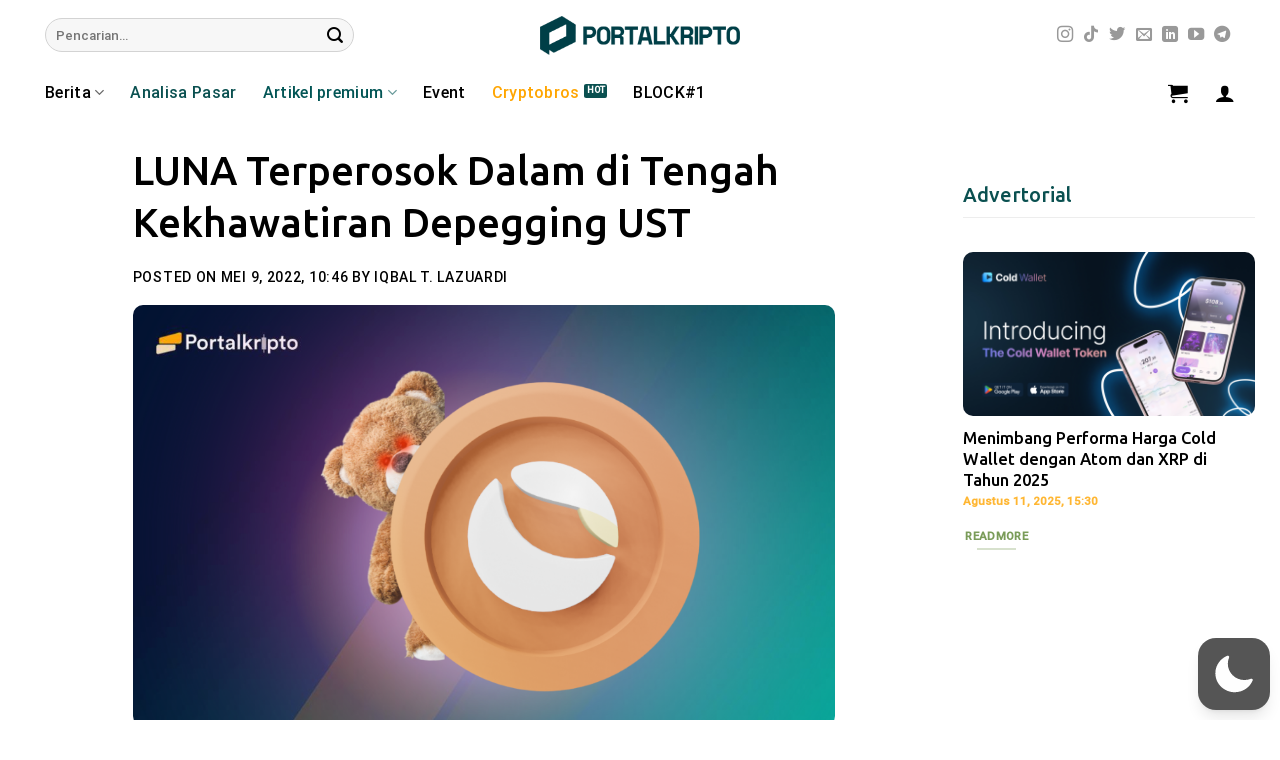

--- FILE ---
content_type: text/html; charset=utf-8
request_url: https://www.google.com/recaptcha/api2/aframe
body_size: 268
content:
<!DOCTYPE HTML><html><head><meta http-equiv="content-type" content="text/html; charset=UTF-8"></head><body><script nonce="0BgXH4o8EYj4F9fRqnHsqA">/** Anti-fraud and anti-abuse applications only. See google.com/recaptcha */ try{var clients={'sodar':'https://pagead2.googlesyndication.com/pagead/sodar?'};window.addEventListener("message",function(a){try{if(a.source===window.parent){var b=JSON.parse(a.data);var c=clients[b['id']];if(c){var d=document.createElement('img');d.src=c+b['params']+'&rc='+(localStorage.getItem("rc::a")?sessionStorage.getItem("rc::b"):"");window.document.body.appendChild(d);sessionStorage.setItem("rc::e",parseInt(sessionStorage.getItem("rc::e")||0)+1);localStorage.setItem("rc::h",'1768601464503');}}}catch(b){}});window.parent.postMessage("_grecaptcha_ready", "*");}catch(b){}</script></body></html>